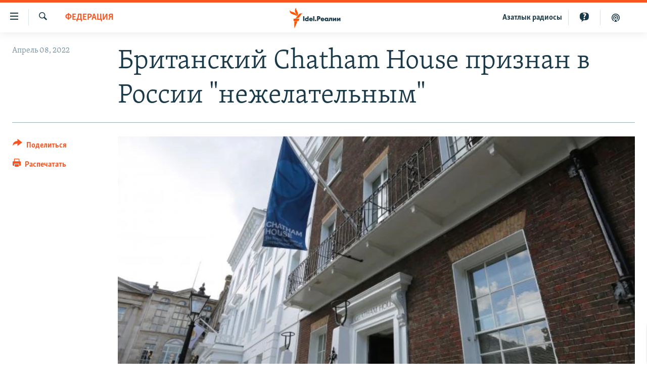

--- FILE ---
content_type: text/html; charset=utf-8
request_url: https://www.idelreal.org/a/31792982.html
body_size: 14299
content:

<!DOCTYPE html>
<html lang="ru" dir="ltr" class="no-js">
<head>
<link href="/Content/responsive/RFE/ru-BA/RFE-ru-BA.css?&amp;av=0.0.0.0&amp;cb=370" rel="stylesheet"/>
<script src="https://tags.idelreal.org/rferl-pangea/prod/utag.sync.js"></script> <script type='text/javascript' src='https://www.youtube.com/iframe_api' async></script>
<link rel="manifest" href="/manifest.json">
<script type="text/javascript">
//a general 'js' detection, must be on top level in <head>, due to CSS performance
document.documentElement.className = "js";
var cacheBuster = "370";
var appBaseUrl = "/";
var imgEnhancerBreakpoints = [0, 144, 256, 408, 650, 1023, 1597];
var isLoggingEnabled = false;
var isPreviewPage = false;
var isLivePreviewPage = false;
if (!isPreviewPage) {
window.RFE = window.RFE || {};
window.RFE.cacheEnabledByParam = window.location.href.indexOf('nocache=1') === -1;
const url = new URL(window.location.href);
const params = new URLSearchParams(url.search);
// Remove the 'nocache' parameter
params.delete('nocache');
// Update the URL without the 'nocache' parameter
url.search = params.toString();
window.history.replaceState(null, '', url.toString());
} else {
window.addEventListener('load', function() {
const links = window.document.links;
for (let i = 0; i < links.length; i++) {
links[i].href = '#';
links[i].target = '_self';
}
})
}
var pwaEnabled = true;
var swCacheDisabled;
</script>
<meta charset="utf-8" />
<title>Британский Chatham House признан в России &quot;нежелательным&quot;</title>
<meta name="description" content="Это 54-я организация, признанная в России нежелательной. " />
<meta name="keywords" content="Новости, Федерация" />
<meta name="viewport" content="width=device-width, initial-scale=1.0" />
<meta http-equiv="X-UA-Compatible" content="IE=edge" />
<meta name="robots" content="max-image-preview:large"><meta name="yandex-verification" content="faf594ae5cdd390b" />
<meta name="yandex-verification" content="d4c3725e34fe881d" />
<meta name="yandex-verification" content="f0c9fbd1eb8161ca" />
<meta property="fb:pages" content="307579732907195" />
<meta property="fb:app_id" content="3713602422060533" />
<meta property="tg:site_verification">
<meta property="article:published_time"/>
<link href="https://www.idelreal.org/a/31792982.html" rel="canonical" />
<meta name="apple-mobile-web-app-title" content="RFE/RL" />
<meta name="apple-mobile-web-app-status-bar-style" content="black" />
<meta name="apple-itunes-app" content="app-id=475986784, app-argument=//31792982.ltr" />
<meta content="Британский Chatham House признан в России &quot;нежелательным&quot;" property="og:title" />
<meta content="Это 54-я организация, признанная в России нежелательной. " property="og:description" />
<meta content="article" property="og:type" />
<meta content="https://www.idelreal.org/a/31792982.html" property="og:url" />
<meta content="Radio Free Europe / Radio Liberty" property="og:site_name" />
<meta content="https://www.facebook.com/Idel.Realii" property="article:publisher" />
<meta content="https://gdb.rferl.org/0b54ed46-e57a-47d1-a04d-6e696527f6c0_w1200_h630.jpg" property="og:image" />
<meta content="1200" property="og:image:width" />
<meta content="630" property="og:image:height" />
<meta content="3713602422060533" property="fb:app_id" />
<meta content="summary_large_image" name="twitter:card" />
<meta content="@SomeAccount" name="twitter:site" />
<meta content="https://gdb.rferl.org/0b54ed46-e57a-47d1-a04d-6e696527f6c0_w1200_h630.jpg" name="twitter:image" />
<meta content="Британский Chatham House признан в России &quot;нежелательным&quot;" name="twitter:title" />
<meta content="Это 54-я организация, признанная в России нежелательной. " name="twitter:description" />
<link rel="amphtml" href="https://www.idelreal.org/amp/31792982.html" />
<script type="application/ld+json">{"articleSection":"Федерация","isAccessibleForFree":true,"headline":"Британский Chatham House признан в России \u0022нежелательным\u0022","inLanguage":"ru-BA","keywords":"Новости, Федерация","author":{"@type":"Person","name":"RFE/RL"},"datePublished":"2022-04-08 12:19:22Z","dateModified":"2022-04-08 12:19:22Z","publisher":{"logo":{"width":512,"height":220,"@type":"ImageObject","url":"https://www.idelreal.org/Content/responsive/RFE/ru-BA/img/logo.png"},"@type":"NewsMediaOrganization","url":"https://www.idelreal.org","sameAs":["https://www.facebook.com/Idel.Realii","https://twitter.com/Idel_Realii","https://www.instagram.com/idel.realii","https://telegram.me/joinchat/Dn0npUCnnm3MHeCj1xlD1w","https://www.youtube.com/channel/UCiyr8eopCxMT5YBZlK7-v3A"],"name":"Idel.Реалии","alternateName":""},"@context":"https://schema.org","@type":"NewsArticle","mainEntityOfPage":"https://www.idelreal.org/a/31792982.html","url":"https://www.idelreal.org/a/31792982.html","description":"Это 54-я организация, признанная в России нежелательной. ","image":{"width":1080,"height":608,"@type":"ImageObject","url":"https://gdb.rferl.org/0b54ed46-e57a-47d1-a04d-6e696527f6c0_w1080_h608.jpg"},"name":"Британский Chatham House признан в России \u0022нежелательным\u0022"}</script>
<script src="/Scripts/responsive/infographics.b?v=dVbZ-Cza7s4UoO3BqYSZdbxQZVF4BOLP5EfYDs4kqEo1&amp;av=0.0.0.0&amp;cb=370"></script>
<script src="/Scripts/responsive/loader.b?v=Q26XNwrL6vJYKjqFQRDnx01Lk2pi1mRsuLEaVKMsvpA1&amp;av=0.0.0.0&amp;cb=370"></script>
<link rel="icon" type="image/svg+xml" href="/Content/responsive/RFE/img/webApp/favicon.svg" />
<link rel="alternate icon" href="/Content/responsive/RFE/img/webApp/favicon.ico" />
<link rel="mask-icon" color="#ea6903" href="/Content/responsive/RFE/img/webApp/favicon_safari.svg" />
<link rel="apple-touch-icon" sizes="152x152" href="/Content/responsive/RFE/img/webApp/ico-152x152.png" />
<link rel="apple-touch-icon" sizes="144x144" href="/Content/responsive/RFE/img/webApp/ico-144x144.png" />
<link rel="apple-touch-icon" sizes="114x114" href="/Content/responsive/RFE/img/webApp/ico-114x114.png" />
<link rel="apple-touch-icon" sizes="72x72" href="/Content/responsive/RFE/img/webApp/ico-72x72.png" />
<link rel="apple-touch-icon-precomposed" href="/Content/responsive/RFE/img/webApp/ico-57x57.png" />
<link rel="icon" sizes="192x192" href="/Content/responsive/RFE/img/webApp/ico-192x192.png" />
<link rel="icon" sizes="128x128" href="/Content/responsive/RFE/img/webApp/ico-128x128.png" />
<meta name="msapplication-TileColor" content="#ffffff" />
<meta name="msapplication-TileImage" content="/Content/responsive/RFE/img/webApp/ico-144x144.png" />
<link rel="preload" href="/Content/responsive/fonts/Skolar-Lt_Cyrl_v2.4.woff" type="font/woff" as="font" crossorigin="anonymous" />
<link rel="preload" href="/Content/responsive/fonts/SkolarSans-Cn-Bd_LatnCyrl_v2.3.woff" type="font/woff" as="font" crossorigin="anonymous" />
<link rel="alternate" type="application/rss+xml" title="RFE/RL - Top Stories [RSS]" href="/api/" />
<link rel="sitemap" type="application/rss+xml" href="/sitemap.xml" />
</head>
<body class=" nav-no-loaded cc_theme pg-article print-lay-article js-category-to-nav nojs-images ">
<script type="text/javascript" >
var analyticsData = {url:"https://www.idelreal.org/a/31792982.html",property_id:"534",article_uid:"31792982",page_title:"Британский Chatham House признан в России \"нежелательным\"",page_type:"article",content_type:"article",subcontent_type:"article",last_modified:"2022-04-08 12:19:22Z",pub_datetime:"2022-04-08 12:19:22Z",pub_year:"2022",pub_month:"04",pub_day:"08",pub_hour:"12",pub_weekday:"Friday",section:"федерация",english_section:"russian-federation",byline:"",categories:"news,russian-federation",domain:"www.idelreal.org",language:"Russian",language_service:"RFERL Tatar-Bashkir",platform:"web",copied:"no",copied_article:"",copied_title:"",runs_js:"Yes",cms_release:"8.44.0.0.370",enviro_type:"prod",slug:"",entity:"RFE",short_language_service:"TB",platform_short:"W",page_name:"Британский Chatham House признан в России \"нежелательным\""};
</script>
<noscript><iframe src="https://www.googletagmanager.com/ns.html?id=GTM-WXZBPZ" height="0" width="0" style="display:none;visibility:hidden"></iframe></noscript><script type="text/javascript" data-cookiecategory="analytics">
var gtmEventObject = Object.assign({}, analyticsData, {event: 'page_meta_ready'});window.dataLayer = window.dataLayer || [];window.dataLayer.push(gtmEventObject);
if (top.location === self.location) { //if not inside of an IFrame
var renderGtm = "true";
if (renderGtm === "true") {
(function(w,d,s,l,i){w[l]=w[l]||[];w[l].push({'gtm.start':new Date().getTime(),event:'gtm.js'});var f=d.getElementsByTagName(s)[0],j=d.createElement(s),dl=l!='dataLayer'?'&l='+l:'';j.async=true;j.src='//www.googletagmanager.com/gtm.js?id='+i+dl;f.parentNode.insertBefore(j,f);})(window,document,'script','dataLayer','GTM-WXZBPZ');
}
}
</script>
<!--Analytics tag js version start-->
<script type="text/javascript" data-cookiecategory="analytics">
var utag_data = Object.assign({}, analyticsData, {});
if(typeof(TealiumTagFrom)==='function' && typeof(TealiumTagSearchKeyword)==='function') {
var utag_from=TealiumTagFrom();var utag_searchKeyword=TealiumTagSearchKeyword();
if(utag_searchKeyword!=null && utag_searchKeyword!=='' && utag_data["search_keyword"]==null) utag_data["search_keyword"]=utag_searchKeyword;if(utag_from!=null && utag_from!=='') utag_data["from"]=TealiumTagFrom();}
if(window.top!== window.self&&utag_data.page_type==="snippet"){utag_data.page_type = 'iframe';}
try{if(window.top!==window.self&&window.self.location.hostname===window.top.location.hostname){utag_data.platform = 'self-embed';utag_data.platform_short = 'se';}}catch(e){if(window.top!==window.self&&window.self.location.search.includes("platformType=self-embed")){utag_data.platform = 'cross-promo';utag_data.platform_short = 'cp';}}
(function(a,b,c,d){ a="https://tags.idelreal.org/rferl-pangea/prod/utag.js"; b=document;c="script";d=b.createElement(c);d.src=a;d.type="text/java"+c;d.async=true; a=b.getElementsByTagName(c)[0];a.parentNode.insertBefore(d,a); })();
</script>
<!--Analytics tag js version end-->
<!-- Analytics tag management NoScript -->
<noscript>
<img style="position: absolute; border: none;" src="https://ssc.idelreal.org/b/ss/bbgprod,bbgentityrferl/1/G.4--NS/2090984853?pageName=rfe%3atb%3aw%3aarticle%3a%d0%91%d1%80%d0%b8%d1%82%d0%b0%d0%bd%d1%81%d0%ba%d0%b8%d0%b9%20chatham%20house%20%d0%bf%d1%80%d0%b8%d0%b7%d0%bd%d0%b0%d0%bd%20%d0%b2%20%d0%a0%d0%be%d1%81%d1%81%d0%b8%d0%b8%20%22%d0%bd%d0%b5%d0%b6%d0%b5%d0%bb%d0%b0%d1%82%d0%b5%d0%bb%d1%8c%d0%bd%d1%8b%d0%bc%22&amp;c6=%d0%91%d1%80%d0%b8%d1%82%d0%b0%d0%bd%d1%81%d0%ba%d0%b8%d0%b9%20chatham%20house%20%d0%bf%d1%80%d0%b8%d0%b7%d0%bd%d0%b0%d0%bd%20%d0%b2%20%d0%a0%d0%be%d1%81%d1%81%d0%b8%d0%b8%20%22%d0%bd%d0%b5%d0%b6%d0%b5%d0%bb%d0%b0%d1%82%d0%b5%d0%bb%d1%8c%d0%bd%d1%8b%d0%bc%22&amp;v36=8.44.0.0.370&amp;v6=D=c6&amp;g=https%3a%2f%2fwww.idelreal.org%2fa%2f31792982.html&amp;c1=D=g&amp;v1=D=g&amp;events=event1,event52&amp;c16=rferl%20tatar-bashkir&amp;v16=D=c16&amp;c5=russian-federation&amp;v5=D=c5&amp;ch=%d0%a4%d0%b5%d0%b4%d0%b5%d1%80%d0%b0%d1%86%d0%b8%d1%8f&amp;c15=russian&amp;v15=D=c15&amp;c4=article&amp;v4=D=c4&amp;c14=31792982&amp;v14=D=c14&amp;v20=no&amp;c17=web&amp;v17=D=c17&amp;mcorgid=518abc7455e462b97f000101%40adobeorg&amp;server=www.idelreal.org&amp;pageType=D=c4&amp;ns=bbg&amp;v29=D=server&amp;v25=rfe&amp;v30=534&amp;v105=D=User-Agent " alt="analytics" width="1" height="1" /></noscript>
<!-- End of Analytics tag management NoScript -->
<!--*** Accessibility links - For ScreenReaders only ***-->
<section>
<div class="sr-only">
<h2>Ссылки для упрощенного доступа</h2>
<ul>
<li><a href="#content" data-disable-smooth-scroll="1">Вернуться к основному содержанию</a></li>
<li><a href="#navigation" data-disable-smooth-scroll="1">Вернутся к главной навигации</a></li>
<li><a href="#txtHeaderSearch" data-disable-smooth-scroll="1">Вернутся к поиску</a></li>
</ul>
</div>
</section>
<div dir="ltr">
<div id="page">
<aside>
<div class="c-lightbox overlay-modal">
<div class="c-lightbox__intro">
<h2 class="c-lightbox__intro-title"></h2>
<button class="btn btn--rounded c-lightbox__btn c-lightbox__intro-next" title="Следующий">
<span class="ico ico--rounded ico-chevron-forward"></span>
<span class="sr-only">Следующий</span>
</button>
</div>
<div class="c-lightbox__nav">
<button class="btn btn--rounded c-lightbox__btn c-lightbox__btn--close" title="Закрыть">
<span class="ico ico--rounded ico-close"></span>
<span class="sr-only">Закрыть</span>
</button>
<button class="btn btn--rounded c-lightbox__btn c-lightbox__btn--prev" title="Предыдущий">
<span class="ico ico--rounded ico-chevron-backward"></span>
<span class="sr-only">Предыдущий</span>
</button>
<button class="btn btn--rounded c-lightbox__btn c-lightbox__btn--next" title="Следующий">
<span class="ico ico--rounded ico-chevron-forward"></span>
<span class="sr-only">Следующий</span>
</button>
</div>
<div class="c-lightbox__content-wrap">
<figure class="c-lightbox__content">
<span class="c-spinner c-spinner--lightbox">
<img src="/Content/responsive/img/player-spinner.png"
alt="пожалуйста, подождите"
title="пожалуйста, подождите" />
</span>
<div class="c-lightbox__img">
<div class="thumb">
<img src="" alt="" />
</div>
</div>
<figcaption>
<div class="c-lightbox__info c-lightbox__info--foot">
<span class="c-lightbox__counter"></span>
<span class="caption c-lightbox__caption"></span>
</div>
</figcaption>
</figure>
</div>
<div class="hidden">
<div class="content-advisory__box content-advisory__box--lightbox">
<span class="content-advisory__box-text">На этом изображении содержится контент, который некоторые пользователи могут счесть шокирующим или оскорбительным</span>
<button class="btn btn--transparent content-advisory__box-btn m-t-md" value="text" type="button">
<span class="btn__text">
Нажмите для просмотра
</span>
</button>
</div>
</div>
</div>
<div class="print-dialogue">
<div class="container">
<h3 class="print-dialogue__title section-head">Что печатать:</h3>
<div class="print-dialogue__opts">
<ul class="print-dialogue__opt-group">
<li class="form__group form__group--checkbox">
<input class="form__check " id="checkboxImages" name="checkboxImages" type="checkbox" checked="checked" />
<label for="checkboxImages" class="form__label m-t-md">Изображения</label>
</li>
<li class="form__group form__group--checkbox">
<input class="form__check " id="checkboxMultimedia" name="checkboxMultimedia" type="checkbox" checked="checked" />
<label for="checkboxMultimedia" class="form__label m-t-md">Мультимедиа</label>
</li>
</ul>
<ul class="print-dialogue__opt-group">
<li class="form__group form__group--checkbox">
<input class="form__check " id="checkboxEmbedded" name="checkboxEmbedded" type="checkbox" checked="checked" />
<label for="checkboxEmbedded" class="form__label m-t-md">Встроенный контент</label>
</li>
<li class="hidden">
<input class="form__check " id="checkboxComments" name="checkboxComments" type="checkbox" />
<label for="checkboxComments" class="form__label m-t-md">Комментарии</label>
</li>
</ul>
</div>
<div class="print-dialogue__buttons">
<button class="btn btn--secondary close-button" type="button" title="Отменить">
<span class="btn__text ">Отменить</span>
</button>
<button class="btn btn-cust-print m-l-sm" type="button" title="Распечатать">
<span class="btn__text ">Распечатать</span>
</button>
</div>
</div>
</div>
<div class="ctc-message pos-fix">
<div class="ctc-message__inner">Link has been copied to clipboard</div>
</div>
</aside>
<div class="hdr-20 hdr-20--big">
<div class="hdr-20__inner">
<div class="hdr-20__max pos-rel">
<div class="hdr-20__side hdr-20__side--primary d-flex">
<label data-for="main-menu-ctrl" data-switcher-trigger="true" data-switch-target="main-menu-ctrl" class="burger hdr-trigger pos-rel trans-trigger" data-trans-evt="click" data-trans-id="menu">
<span class="ico ico-close hdr-trigger__ico hdr-trigger__ico--close burger__ico burger__ico--close"></span>
<span class="ico ico-menu hdr-trigger__ico hdr-trigger__ico--open burger__ico burger__ico--open"></span>
</label>
<div class="menu-pnl pos-fix trans-target" data-switch-target="main-menu-ctrl" data-trans-id="menu">
<div class="menu-pnl__inner">
<nav class="main-nav menu-pnl__item menu-pnl__item--first">
<ul class="main-nav__list accordeon" data-analytics-tales="false" data-promo-name="link" data-location-name="nav,secnav">
<li class="main-nav__item">
<a class="main-nav__item-name main-nav__item-name--link" href="/news" title="новости" data-item-name="news" >новости</a>
</li>
<li class="main-nav__item">
<a class="main-nav__item-name main-nav__item-name--link" href="/z/22609" title="Война России в Украине" data-item-name="russia_invades_ukraine" >Война России в Украине</a>
</li>
<li class="main-nav__item">
<a class="main-nav__item-name main-nav__item-name--link" href="/blocking" title="нас заблокировали" data-item-name="blocked" >нас заблокировали</a>
</li>
<li class="main-nav__item">
<a class="main-nav__item-name main-nav__item-name--link" href="/bashkortostan" title="башкортостан" data-item-name="bashkortostan" >башкортостан</a>
</li>
<li class="main-nav__item">
<a class="main-nav__item-name main-nav__item-name--link" href="/mariel" title="марий эл" data-item-name="mari_el" >марий эл</a>
</li>
<li class="main-nav__item">
<a class="main-nav__item-name main-nav__item-name--link" href="/samara" title="самара" data-item-name="samara" >самара</a>
</li>
<li class="main-nav__item">
<a class="main-nav__item-name main-nav__item-name--link" href="/tatarstan" title="татарстан" data-item-name="tatarstan" >татарстан</a>
</li>
<li class="main-nav__item">
<a class="main-nav__item-name main-nav__item-name--link" href="/chuvashia" title="чувашия" data-item-name="chuvashia" >чувашия</a>
</li>
<li class="main-nav__item">
<a class="main-nav__item-name main-nav__item-name--link" href="/maps" title="Карты" data-item-name="map_or_number_of_the_day" >Карты</a>
</li>
<li class="main-nav__item accordeon__item" data-switch-target="menu-item-1554">
<label class="main-nav__item-name main-nav__item-name--label accordeon__control-label" data-switcher-trigger="true" data-for="menu-item-1554">
ещё регионы
<span class="ico ico-chevron-down main-nav__chev"></span>
</label>
<div class="main-nav__sub-list">
<a class="main-nav__item-name main-nav__item-name--link main-nav__item-name--sub" href="/astrakhan" title="Астрахань" data-item-name="astrakhan" >Астрахань</a>
<a class="main-nav__item-name main-nav__item-name--link main-nav__item-name--sub" href="/kirov" title="Киров" data-item-name="kirov" >Киров</a>
<a class="main-nav__item-name main-nav__item-name--link main-nav__item-name--sub" href="/mordovia" title="Мордовия" data-item-name="mordovia" >Мордовия</a>
<a class="main-nav__item-name main-nav__item-name--link main-nav__item-name--sub" href="/nizhnynovgorod" title="Нижний Новгород" data-item-name="nizhgar" >Нижний Новгород</a>
<a class="main-nav__item-name main-nav__item-name--link main-nav__item-name--sub" href="/orenburg" title="Оренбург" data-item-name="orenburg" >Оренбург</a>
<a class="main-nav__item-name main-nav__item-name--link main-nav__item-name--sub" href="/penza" title="Пенза" data-item-name="penza" >Пенза</a>
<a class="main-nav__item-name main-nav__item-name--link main-nav__item-name--sub" href="/perm" title="Пермь" data-item-name="perm" >Пермь</a>
<a class="main-nav__item-name main-nav__item-name--link main-nav__item-name--sub" href="/saratov" title="Саратов" data-item-name="saratov" >Саратов</a>
<a class="main-nav__item-name main-nav__item-name--link main-nav__item-name--sub" href="/udmurtia" title="Удмуртия" data-item-name="udmurtia" >Удмуртия</a>
<a class="main-nav__item-name main-nav__item-name--link main-nav__item-name--sub" href="/ulyanovsk" title="Ульяновск" data-item-name="ulyanovsk" >Ульяновск</a>
<a class="main-nav__item-name main-nav__item-name--link main-nav__item-name--sub" href="/federation" title="другие" data-item-name="russian-federation" >другие</a>
</div>
</li>
<li class="main-nav__item">
<a class="main-nav__item-name main-nav__item-name--link" href="/opinion" title="мнения" data-item-name="opinion" >мнения</a>
</li>
</ul>
</nav>
<div class="menu-pnl__item">
<a href="https://www.azatliq.org" class="menu-pnl__item-link" alt="АЗАТЛЫК РАДИОСЫ">АЗАТЛЫК РАДИОСЫ</a>
</div>
<div class="menu-pnl__item menu-pnl__item--social">
<h5 class="menu-pnl__sub-head">Присоединяйтесь!</h5>
<a href="https://www.facebook.com/Idel.Realii" title="Мы в Facebook" data-analytics-text="follow_on_facebook" class="btn btn--rounded btn--social-inverted menu-pnl__btn js-social-btn btn-facebook" target="_blank" rel="noopener">
<span class="ico ico-facebook-alt ico--rounded"></span>
</a>
<a href="https://twitter.com/Idel_Realii" title="Мы в Twitter" data-analytics-text="follow_on_twitter" class="btn btn--rounded btn--social-inverted menu-pnl__btn js-social-btn btn-twitter" target="_blank" rel="noopener">
<span class="ico ico-twitter ico--rounded"></span>
</a>
<a href="https://www.instagram.com/idel.realii" title="Подпишитесь на нашу страницу в Instagram" data-analytics-text="follow_on_instagram" class="btn btn--rounded btn--social-inverted menu-pnl__btn js-social-btn btn-instagram" target="_blank" rel="noopener">
<span class="ico ico-instagram ico--rounded"></span>
</a>
<a href="https://telegram.me/joinchat/Dn0npUCnnm3MHeCj1xlD1w" title="Мы в Telegram" data-analytics-text="follow_on_telegram" class="btn btn--rounded btn--social-inverted menu-pnl__btn js-social-btn btn-telegram" target="_blank" rel="noopener">
<span class="ico ico-telegram ico--rounded"></span>
</a>
<a href="https://www.youtube.com/channel/UCiyr8eopCxMT5YBZlK7-v3A" title="Присоединяйтесь в Youtube" data-analytics-text="follow_on_youtube" class="btn btn--rounded btn--social-inverted menu-pnl__btn js-social-btn btn-youtube" target="_blank" rel="noopener">
<span class="ico ico-youtube ico--rounded"></span>
</a>
</div>
<div class="menu-pnl__item">
<a href="/navigation/allsites" class="menu-pnl__item-link">
<span class="ico ico-languages "></span>
Все сайты РСЕ/РС
</a>
</div>
</div>
</div>
<label data-for="top-search-ctrl" data-switcher-trigger="true" data-switch-target="top-search-ctrl" class="top-srch-trigger hdr-trigger">
<span class="ico ico-close hdr-trigger__ico hdr-trigger__ico--close top-srch-trigger__ico top-srch-trigger__ico--close"></span>
<span class="ico ico-search hdr-trigger__ico hdr-trigger__ico--open top-srch-trigger__ico top-srch-trigger__ico--open"></span>
</label>
<div class="srch-top srch-top--in-header" data-switch-target="top-search-ctrl">
<div class="container">
<form action="/s" class="srch-top__form srch-top__form--in-header" id="form-topSearchHeader" method="get" role="search"><label for="txtHeaderSearch" class="sr-only">Искать</label>
<input type="text" id="txtHeaderSearch" name="k" placeholder="текст для поиска..." accesskey="s" value="" class="srch-top__input analyticstag-event" onkeydown="if (event.keyCode === 13) { FireAnalyticsTagEventOnSearch('search', $dom.get('#txtHeaderSearch')[0].value) }" />
<button title="Искать" type="submit" class="btn btn--top-srch analyticstag-event" onclick="FireAnalyticsTagEventOnSearch('search', $dom.get('#txtHeaderSearch')[0].value) ">
<span class="ico ico-search"></span>
</button></form>
</div>
</div>
<a href="/" class="main-logo-link">
<img src="/Content/responsive/RFE/ru-BA/img/logo-compact.svg" class="main-logo main-logo--comp" alt="site logo">
<img src="/Content/responsive/RFE/ru-BA/img/logo.svg" class="main-logo main-logo--big" alt="site logo">
</a>
</div>
<div class="hdr-20__side hdr-20__side--secondary d-flex">
<a href="/z/22414" title="Реальный подкаст" class="hdr-20__secondary-item" data-item-name="podcast">
<span class="ico ico-podcast hdr-20__secondary-icon"></span>
</a>
<a href="/quiz" title="Тесты" class="hdr-20__secondary-item" data-item-name="custom1">
<span class="ico-custom ico-custom--1 hdr-20__secondary-icon"></span>
</a>
<a href="https://www.azatliq.org" title="Aзатлык радиосы" class="hdr-20__secondary-item hdr-20__secondary-item--lang" data-item-name="satellite">
Aзатлык радиосы
</a>
<a href="/s" title="Искать" class="hdr-20__secondary-item hdr-20__secondary-item--search" data-item-name="search">
<span class="ico ico-search hdr-20__secondary-icon hdr-20__secondary-icon--search"></span>
</a>
<div class="srch-bottom">
<form action="/s" class="srch-bottom__form d-flex" id="form-bottomSearch" method="get" role="search"><label for="txtSearch" class="sr-only">Искать</label>
<input type="search" id="txtSearch" name="k" placeholder="текст для поиска..." accesskey="s" value="" class="srch-bottom__input analyticstag-event" onkeydown="if (event.keyCode === 13) { FireAnalyticsTagEventOnSearch('search', $dom.get('#txtSearch')[0].value) }" />
<button title="Искать" type="submit" class="btn btn--bottom-srch analyticstag-event" onclick="FireAnalyticsTagEventOnSearch('search', $dom.get('#txtSearch')[0].value) ">
<span class="ico ico-search"></span>
</button></form>
</div>
</div>
<img src="/Content/responsive/RFE/ru-BA/img/logo-print.gif" class="logo-print" alt="site logo">
<img src="/Content/responsive/RFE/ru-BA/img/logo-print_color.png" class="logo-print logo-print--color" alt="site logo">
</div>
</div>
</div>
<script>
if (document.body.className.indexOf('pg-home') > -1) {
var nav2In = document.querySelector('.hdr-20__inner');
var nav2Sec = document.querySelector('.hdr-20__side--secondary');
var secStyle = window.getComputedStyle(nav2Sec);
if (nav2In && window.pageYOffset < 150 && secStyle['position'] !== 'fixed') {
nav2In.classList.add('hdr-20__inner--big')
}
}
</script>
<div class="c-hlights c-hlights--breaking c-hlights--no-item" data-hlight-display="mobile,desktop">
<div class="c-hlights__wrap container p-0">
<div class="c-hlights__nav">
<a role="button" href="#" title="Предыдущий">
<span class="ico ico-chevron-backward m-0"></span>
<span class="sr-only">Предыдущий</span>
</a>
<a role="button" href="#" title="Следующий">
<span class="ico ico-chevron-forward m-0"></span>
<span class="sr-only">Следующий</span>
</a>
</div>
<span class="c-hlights__label">
<span class="">Новость часа</span>
<span class="switcher-trigger">
<label data-for="more-less-1" data-switcher-trigger="true" class="switcher-trigger__label switcher-trigger__label--more p-b-0" title="Развернуть">
<span class="ico ico-chevron-down"></span>
</label>
<label data-for="more-less-1" data-switcher-trigger="true" class="switcher-trigger__label switcher-trigger__label--less p-b-0" title="Свернуть">
<span class="ico ico-chevron-up"></span>
</label>
</span>
</span>
<ul class="c-hlights__items switcher-target" data-switch-target="more-less-1">
</ul>
</div>
</div> <div id="content">
<main class="container">
<div class="hdr-container">
<div class="row">
<div class="col-category col-xs-12 col-md-2 pull-left"> <div class="category js-category">
<a class="" href="/federation">Федерация</a> </div>
</div><div class="col-title col-xs-12 col-md-10 pull-right"> <h1 class="title pg-title">
Британский Chatham House признан в России &quot;нежелательным&quot;
</h1>
</div><div class="col-publishing-details col-xs-12 col-sm-12 col-md-2 pull-left"> <div class="publishing-details ">
<div class="published">
<span class="date" >
<time pubdate="pubdate" datetime="2022-04-08T15:19:22+03:00">
Апрель 08, 2022
</time>
</span>
</div>
</div>
</div><div class="col-lg-12 separator"> <div class="separator">
<hr class="title-line" />
</div>
</div><div class="col-multimedia col-xs-12 col-md-10 pull-right"> <div class="cover-media">
<figure class="media-image js-media-expand">
<div class="img-wrap">
<div class="thumb thumb16_9">
<img src="https://gdb.rferl.org/0b54ed46-e57a-47d1-a04d-6e696527f6c0_w250_r1_s.jpg" alt="" />
</div>
</div>
</figure>
</div>
</div><div class="col-xs-12 col-md-2 pull-left article-share pos-rel"> <div class="share--box">
<div class="sticky-share-container" style="display:none">
<div class="container">
<a href="https://www.idelreal.org" id="logo-sticky-share">&nbsp;</a>
<div class="pg-title pg-title--sticky-share">
Британский Chatham House признан в России &quot;нежелательным&quot;
</div>
<div class="sticked-nav-actions">
<!--This part is for sticky navigation display-->
<p class="buttons link-content-sharing p-0 ">
<button class="btn btn--link btn-content-sharing p-t-0 " id="btnContentSharing" value="text" role="Button" type="" title="поделиться в других соцсетях">
<span class="ico ico-share ico--l"></span>
<span class="btn__text ">
Поделиться
</span>
</button>
</p>
<aside class="content-sharing js-content-sharing js-content-sharing--apply-sticky content-sharing--sticky"
role="complementary"
data-share-url="https://www.idelreal.org/a/31792982.html" data-share-title="Британский Chatham House признан в России &quot;нежелательным&quot;" data-share-text="Это 54-я организация, признанная в России нежелательной. ">
<div class="content-sharing__popover">
<h6 class="content-sharing__title">Поделиться</h6>
<button href="#close" id="btnCloseSharing" class="btn btn--text-like content-sharing__close-btn">
<span class="ico ico-close ico--l"></span>
</button>
<ul class="content-sharing__list">
<li class="content-sharing__item">
<div class="ctc ">
<input type="text" class="ctc__input" readonly="readonly">
<a href="" js-href="https://www.idelreal.org/a/31792982.html" class="content-sharing__link ctc__button">
<span class="ico ico-copy-link ico--rounded ico--s"></span>
<span class="content-sharing__link-text">Скопировать ссылку</span>
</a>
</div>
</li>
<li class="content-sharing__item">
<a href="https://facebook.com/sharer.php?u=https%3a%2f%2fwww.idelreal.org%2fa%2f31792982.html"
data-analytics-text="share_on_facebook"
title="Facebook" target="_blank"
class="content-sharing__link js-social-btn">
<span class="ico ico-facebook ico--rounded ico--s"></span>
<span class="content-sharing__link-text">Facebook</span>
</a>
</li>
<li class="content-sharing__item">
<a href="https://twitter.com/share?url=https%3a%2f%2fwww.idelreal.org%2fa%2f31792982.html&amp;text=%d0%91%d1%80%d0%b8%d1%82%d0%b0%d0%bd%d1%81%d0%ba%d0%b8%d0%b9+Chatham+House+%d0%bf%d1%80%d0%b8%d0%b7%d0%bd%d0%b0%d0%bd+%d0%b2+%d0%a0%d0%be%d1%81%d1%81%d0%b8%d0%b8+%22%d0%bd%d0%b5%d0%b6%d0%b5%d0%bb%d0%b0%d1%82%d0%b5%d0%bb%d1%8c%d0%bd%d1%8b%d0%bc%22"
data-analytics-text="share_on_twitter"
title="X (Twitter)" target="_blank"
class="content-sharing__link js-social-btn">
<span class="ico ico-twitter ico--rounded ico--s"></span>
<span class="content-sharing__link-text">X (Twitter)</span>
</a>
</li>
<li class="content-sharing__item">
<a href="https://telegram.me/share/url?url=https%3a%2f%2fwww.idelreal.org%2fa%2f31792982.html"
data-analytics-text="share_on_telegram"
title="Telegram" target="_blank"
class="content-sharing__link js-social-btn">
<span class="ico ico-telegram ico--rounded ico--s"></span>
<span class="content-sharing__link-text">Telegram</span>
</a>
</li>
<li class="content-sharing__item visible-xs-inline-block visible-sm-inline-block">
<a href="whatsapp://send?text=https%3a%2f%2fwww.idelreal.org%2fa%2f31792982.html"
data-analytics-text="share_on_whatsapp"
title="WhatsApp" target="_blank"
class="content-sharing__link js-social-btn">
<span class="ico ico-whatsapp ico--rounded ico--s"></span>
<span class="content-sharing__link-text">WhatsApp</span>
</a>
</li>
<li class="content-sharing__item visible-md-inline-block visible-lg-inline-block">
<a href="https://web.whatsapp.com/send?text=https%3a%2f%2fwww.idelreal.org%2fa%2f31792982.html"
data-analytics-text="share_on_whatsapp_desktop"
title="WhatsApp" target="_blank"
class="content-sharing__link js-social-btn">
<span class="ico ico-whatsapp ico--rounded ico--s"></span>
<span class="content-sharing__link-text">WhatsApp</span>
</a>
</li>
<li class="content-sharing__item">
<a href="mailto:?body=https%3a%2f%2fwww.idelreal.org%2fa%2f31792982.html&amp;subject=Британский Chatham House признан в России &quot;нежелательным&quot;"
title="Email"
class="content-sharing__link ">
<span class="ico ico-email ico--rounded ico--s"></span>
<span class="content-sharing__link-text">Email</span>
</a>
</li>
</ul>
</div>
</aside>
</div>
</div>
</div>
<div class="links">
<p class="buttons link-content-sharing p-0 ">
<button class="btn btn--link btn-content-sharing p-t-0 " id="btnContentSharing" value="text" role="Button" type="" title="поделиться в других соцсетях">
<span class="ico ico-share ico--l"></span>
<span class="btn__text ">
Поделиться
</span>
</button>
</p>
<aside class="content-sharing js-content-sharing " role="complementary"
data-share-url="https://www.idelreal.org/a/31792982.html" data-share-title="Британский Chatham House признан в России &quot;нежелательным&quot;" data-share-text="Это 54-я организация, признанная в России нежелательной. ">
<div class="content-sharing__popover">
<h6 class="content-sharing__title">Поделиться</h6>
<button href="#close" id="btnCloseSharing" class="btn btn--text-like content-sharing__close-btn">
<span class="ico ico-close ico--l"></span>
</button>
<ul class="content-sharing__list">
<li class="content-sharing__item">
<div class="ctc ">
<input type="text" class="ctc__input" readonly="readonly">
<a href="" js-href="https://www.idelreal.org/a/31792982.html" class="content-sharing__link ctc__button">
<span class="ico ico-copy-link ico--rounded ico--l"></span>
<span class="content-sharing__link-text">Скопировать ссылку</span>
</a>
</div>
</li>
<li class="content-sharing__item">
<a href="https://facebook.com/sharer.php?u=https%3a%2f%2fwww.idelreal.org%2fa%2f31792982.html"
data-analytics-text="share_on_facebook"
title="Facebook" target="_blank"
class="content-sharing__link js-social-btn">
<span class="ico ico-facebook ico--rounded ico--l"></span>
<span class="content-sharing__link-text">Facebook</span>
</a>
</li>
<li class="content-sharing__item">
<a href="https://twitter.com/share?url=https%3a%2f%2fwww.idelreal.org%2fa%2f31792982.html&amp;text=%d0%91%d1%80%d0%b8%d1%82%d0%b0%d0%bd%d1%81%d0%ba%d0%b8%d0%b9+Chatham+House+%d0%bf%d1%80%d0%b8%d0%b7%d0%bd%d0%b0%d0%bd+%d0%b2+%d0%a0%d0%be%d1%81%d1%81%d0%b8%d0%b8+%22%d0%bd%d0%b5%d0%b6%d0%b5%d0%bb%d0%b0%d1%82%d0%b5%d0%bb%d1%8c%d0%bd%d1%8b%d0%bc%22"
data-analytics-text="share_on_twitter"
title="X (Twitter)" target="_blank"
class="content-sharing__link js-social-btn">
<span class="ico ico-twitter ico--rounded ico--l"></span>
<span class="content-sharing__link-text">X (Twitter)</span>
</a>
</li>
<li class="content-sharing__item">
<a href="https://telegram.me/share/url?url=https%3a%2f%2fwww.idelreal.org%2fa%2f31792982.html"
data-analytics-text="share_on_telegram"
title="Telegram" target="_blank"
class="content-sharing__link js-social-btn">
<span class="ico ico-telegram ico--rounded ico--l"></span>
<span class="content-sharing__link-text">Telegram</span>
</a>
</li>
<li class="content-sharing__item visible-xs-inline-block visible-sm-inline-block">
<a href="whatsapp://send?text=https%3a%2f%2fwww.idelreal.org%2fa%2f31792982.html"
data-analytics-text="share_on_whatsapp"
title="WhatsApp" target="_blank"
class="content-sharing__link js-social-btn">
<span class="ico ico-whatsapp ico--rounded ico--l"></span>
<span class="content-sharing__link-text">WhatsApp</span>
</a>
</li>
<li class="content-sharing__item visible-md-inline-block visible-lg-inline-block">
<a href="https://web.whatsapp.com/send?text=https%3a%2f%2fwww.idelreal.org%2fa%2f31792982.html"
data-analytics-text="share_on_whatsapp_desktop"
title="WhatsApp" target="_blank"
class="content-sharing__link js-social-btn">
<span class="ico ico-whatsapp ico--rounded ico--l"></span>
<span class="content-sharing__link-text">WhatsApp</span>
</a>
</li>
<li class="content-sharing__item">
<a href="mailto:?body=https%3a%2f%2fwww.idelreal.org%2fa%2f31792982.html&amp;subject=Британский Chatham House признан в России &quot;нежелательным&quot;"
title="Email"
class="content-sharing__link ">
<span class="ico ico-email ico--rounded ico--l"></span>
<span class="content-sharing__link-text">Email</span>
</a>
</li>
</ul>
</div>
</aside>
<p class="link-print visible-md visible-lg buttons p-0">
<button class="btn btn--link btn-print p-t-0" onclick="if (typeof FireAnalyticsTagEvent === 'function') {FireAnalyticsTagEvent({ on_page_event: 'print_story' });}return false" title="(CTRL+P)">
<span class="ico ico-print"></span>
<span class="btn__text">Распечатать</span>
</button>
</p>
</div>
</div>
</div>
</div>
</div>
<div class="body-container">
<div class="row">
<div class="col-xs-12 col-sm-12 col-md-10 col-lg-10 pull-right">
<div class="row">
<div class="col-xs-12 col-sm-12 col-md-8 col-lg-8 pull-left bottom-offset content-offset">
<div class="intro intro--bold" >
<p >Это 54-я организация, признанная в России нежелательной. </p>
</div>
<div id="article-content" class="content-floated-wrap fb-quotable">
<div class="wsw">
<p>Генпрокуратура России признала нежелательной в России деятельность британского Королевского института международных отношений, известного также как Chatham House.</p>
<p>Сообщение ведомства <a class="wsw__a" href="https://www.interfax.ru/russia/833893" target="_blank">цитирует &quot;Интерфакс&quot;</a>. В нём говорится, что &quot;деятельность британской организации представляет угрозу конституционному строю и безопасности Российской Федерации&quot;. Это стандартная формулировка при признании организации нежелательной. Теперь Минюст должен включить Chatham House в соответствующий реестр. Это 54-я организация, признанная в России нежелательной. За сотрудничество с такими организациями гражданам России грозит уголовная ответственность.</p>
<p>Королевский институт международных отношений - британский аналитический центр, который издаёт несколько журналов, посвящённых международным отношениям, регулярно устраивает дебаты и обсуждения актуальных проблем. На площадке центра выступали и российские оппозиционные политики и эксперты. С чем конкретно связано решение Генпрокуратуры - неясно. Сам центр пока не комментировал его.</p>
<p>Ранее внести Chatham House в список нежелательных <a class="wsw__a" href="https://polit.ru/news/2022/04/05/14NPO/" target="_blank">призвала комиссия</a> Госдумы по противодействию вмешательству иностранных государств в дела России. Она просила Генрокуратуру признать нежелательными 14 зарубежных НПО из Польши, Германии и Британии, в их числе был и Chatham House.</p>
<p><strong>Подписывайтесь на наш канал в </strong><a class="wsw__a" href="https://telegram.me/joinchat/Dn0npUCnnm3MHeCj1xlD1w"><strong>Telegram</strong></a><strong>. Что делать, если у вас заблокирован сайт &quot;Idel.Реалии&quot;, </strong><a class="wsw__a" href="https://www.idelreal.org/a/31139727.html"><strong>читайте здесь</strong></a><strong>.</strong></p>
</div>
</div>
</div>
<div class="col-xs-12 col-sm-12 col-md-4 col-lg-4 pull-left design-top-offset"> <div class="region">
<div class="media-block-wrap" id="wrowblock-8879_21" data-area-id=R1_1>
<h2 class="section-head">
другие новости </h2>
<div class="row">
<ul>
<li class="col-xs-12 col-sm-6 col-md-12 col-lg-12 mb-grid">
<div class="media-block ">
<a href="/a/voennyy-sud-prigovoril-zhitelya-samarskoy-oblasti-k-10-godam-zaklyucheniya-ego-obvinili-v-sotrudnichestve-s-sbu/33653789.html" class="img-wrap img-wrap--t-spac img-wrap--size-4 img-wrap--float" title="Военный суд приговорил жителя Самарской области к 10 годам заключения — его обвинили в сотрудничестве с СБУ">
<div class="thumb thumb16_9">
<noscript class="nojs-img">
<img src="https://gdb.rferl.org/7f8fba43-d624-40ae-99d3-307131c46597_cx0_cy7_cw0_w100_r1.jpg" alt="Иллюстративное фото" />
</noscript>
<img data-src="https://gdb.rferl.org/7f8fba43-d624-40ae-99d3-307131c46597_cx0_cy7_cw0_w33_r1.jpg" src="" alt="Иллюстративное фото" class=""/>
</div>
</a>
<div class="media-block__content media-block__content--h">
<a href="/a/voennyy-sud-prigovoril-zhitelya-samarskoy-oblasti-k-10-godam-zaklyucheniya-ego-obvinili-v-sotrudnichestve-s-sbu/33653789.html">
<h4 class="media-block__title media-block__title--size-4" title="Военный суд приговорил жителя Самарской области к 10 годам заключения — его обвинили в сотрудничестве с СБУ">
Военный суд приговорил жителя Самарской области к 10 годам заключения — его обвинили в сотрудничестве с СБУ
</h4>
</a>
</div>
</div>
</li>
<li class="col-xs-12 col-sm-6 col-md-12 col-lg-12 mb-grid">
<div class="media-block ">
<a href="/a/osuzhdennogo-po-baymakskomu-delu-otpustili-iz-kolonii-zameniv-nakazanie-veroyatno-na-prinuditelnye-raboty-eto-pervyy-izvestnyy-sluchay/33653697.html" class="img-wrap img-wrap--t-spac img-wrap--size-4 img-wrap--float" title="Осужденного по &quot;Баймакскому делу&quot; отпустили из колонии, заменив наказание, вероятно, на принудительные работы. Это первый известный случай">
<div class="thumb thumb16_9">
<noscript class="nojs-img">
<img src="https://gdb.rferl.org/7154bfb1-2814-4d76-eb2c-08de3c642a37_cx0_cy17_cw0_w100_r1.jpeg" alt="Фатих Ахметшин. Архивное фото" />
</noscript>
<img data-src="https://gdb.rferl.org/7154bfb1-2814-4d76-eb2c-08de3c642a37_cx0_cy17_cw0_w33_r1.jpeg" src="" alt="Фатих Ахметшин. Архивное фото" class=""/>
</div>
</a>
<div class="media-block__content media-block__content--h">
<a href="/a/osuzhdennogo-po-baymakskomu-delu-otpustili-iz-kolonii-zameniv-nakazanie-veroyatno-na-prinuditelnye-raboty-eto-pervyy-izvestnyy-sluchay/33653697.html">
<h4 class="media-block__title media-block__title--size-4" title="Осужденного по &quot;Баймакскому делу&quot; отпустили из колонии, заменив наказание, вероятно, на принудительные работы. Это первый известный случай">
Осужденного по &quot;Баймакскому делу&quot; отпустили из колонии, заменив наказание, вероятно, на принудительные работы. Это первый известный случай
</h4>
</a>
</div>
</div>
</li>
<li class="col-xs-12 col-sm-6 col-md-12 col-lg-12 mb-grid">
<div class="media-block ">
<a href="/a/roskomnadzor-blokirovka/33653706.html" class="img-wrap img-wrap--t-spac img-wrap--size-4 img-wrap--float" title="Роскомнадзор в 2025 году заблокировал 1,3 млн материалов — это на 59% больше, чем в 2024-м ">
<div class="thumb thumb16_9">
<noscript class="nojs-img">
<img src="https://gdb.rferl.org/d44ca9e7-b379-4395-8ee3-a81c6319a6fc_w100_r1.jpg" alt="FILE PHOTO: The logo of Russia&#39;s state communications regulator, Roskomnadzor, is reflected in a laptop screen in this picture illustration" />
</noscript>
<img data-src="https://gdb.rferl.org/d44ca9e7-b379-4395-8ee3-a81c6319a6fc_w33_r1.jpg" src="" alt="FILE PHOTO: The logo of Russia&#39;s state communications regulator, Roskomnadzor, is reflected in a laptop screen in this picture illustration" class=""/>
</div>
</a>
<div class="media-block__content media-block__content--h">
<a href="/a/roskomnadzor-blokirovka/33653706.html">
<h4 class="media-block__title media-block__title--size-4" title="Роскомнадзор в 2025 году заблокировал 1,3 млн материалов — это на 59% больше, чем в 2024-м ">
Роскомнадзор в 2025 году заблокировал 1,3 млн материалов — это на 59% больше, чем в 2024-м
</h4>
</a>
</div>
</div>
</li>
<li class="col-xs-12 col-sm-6 col-md-12 col-lg-12 mb-grid">
<div class="media-block ">
<a href="/a/za-proshluyu-nedelyu-idel-realii-ustanovili-imena-eschyo-400-urozhentsev-povolzhya-pogibshih-na-voyne-v-ukraine/33653563.html" class="img-wrap img-wrap--t-spac img-wrap--size-4 img-wrap--float" title="За прошлую неделю &quot;Idel.Реалии&quot; установили имена ещё 400 уроженцев Поволжья, погибших на войне в Украине. Из них 99 — из Саратовской области">
<div class="thumb thumb16_9">
<noscript class="nojs-img">
<img src="https://gdb.rferl.org/01000000-0a00-0242-b889-08db59c723bc_cx0_cy4_cw0_w100_r1.jpg" alt="Иллюстративное фото" />
</noscript>
<img data-src="https://gdb.rferl.org/01000000-0a00-0242-b889-08db59c723bc_cx0_cy4_cw0_w33_r1.jpg" src="" alt="Иллюстративное фото" class=""/>
</div>
</a>
<div class="media-block__content media-block__content--h">
<a href="/a/za-proshluyu-nedelyu-idel-realii-ustanovili-imena-eschyo-400-urozhentsev-povolzhya-pogibshih-na-voyne-v-ukraine/33653563.html">
<h4 class="media-block__title media-block__title--size-4" title="За прошлую неделю &quot;Idel.Реалии&quot; установили имена ещё 400 уроженцев Поволжья, погибших на войне в Украине. Из них 99 — из Саратовской области">
За прошлую неделю &quot;Idel.Реалии&quot; установили имена ещё 400 уроженцев Поволжья, погибших на войне в Украине. Из них 99 — из Саратовской области
</h4>
</a>
</div>
</div>
</li>
<li class="col-xs-12 col-sm-6 col-md-12 col-lg-12 mb-grid">
<div class="media-block ">
<a href="/a/bloomberg-tramp-trebuet-1-mlrd-za-postoyannoe-mesto-v-sovete-mira-/33653056.html" class="img-wrap img-wrap--t-spac img-wrap--size-4 img-wrap--float" title="Bloomberg: Трамп требует $1 млрд за постоянное место в &quot;Совете мира&quot;">
<div class="thumb thumb16_9">
<noscript class="nojs-img">
<img src="https://gdb.rferl.org/ebe4068f-dbc2-4f21-eb17-08de3c642a37_cx0_cy9_cw0_w100_r1.jpg" alt="Президент США Дональд Трамп" />
</noscript>
<img data-src="https://gdb.rferl.org/ebe4068f-dbc2-4f21-eb17-08de3c642a37_cx0_cy9_cw0_w33_r1.jpg" src="" alt="Президент США Дональд Трамп" class=""/>
</div>
</a>
<div class="media-block__content media-block__content--h">
<a href="/a/bloomberg-tramp-trebuet-1-mlrd-za-postoyannoe-mesto-v-sovete-mira-/33653056.html">
<h4 class="media-block__title media-block__title--size-4" title="Bloomberg: Трамп требует $1 млрд за постоянное место в &quot;Совете мира&quot;">
Bloomberg: Трамп требует $1 млрд за постоянное место в &quot;Совете мира&quot;
</h4>
</a>
</div>
</div>
</li>
</ul>
</div>
</div>
<div class="media-block-wrap" id="wrowblock-8880_21" data-area-id=R2_1>
<div class="wsw">
<div class="clear"></div>
<div class="wsw__embed">
<div class="infgraphicsAttach" style='width:100%;height:10px;'>
<script type="text/javascript">
initInfographics(
{
groups:[],
params:[],
isMobile:true
});
</script>
<style>
@-webkit-keyframes shake {
0% {
-webkit-transform: rotate(0deg);
transform: rotate(0deg);
}
2% {
-webkit-transform: rotate(1deg);
transform: rotate(1deg);
}
4% {
-webkit-transform: rotate(2deg);
transform: rotate(2deg);
}
6% {
-webkit-transform: rotate(1deg);
transform: rotate(1deg);
}
8% {
-webkit-transform: rotate(0deg);
transform: rotate(0deg);
}
94% {
-webkit-transform: rotate(-1deg);
transform: rotate(-1deg);
}
96% {
-webkit-transform: rotate(-2deg);
transform: rotate(-2deg);
}
98% {
-webkit-transform: rotate(-1deg);
transform: rotate(-1deg);
}
100% {
-webkit-transform: rotate(0deg);
transform: rotate(0deg);
}
}
@keyframes shake {
0% {
-webkit-transform: rotate(0deg);
transform: rotate(0deg);
}
2% {
-webkit-transform: rotate(1deg);
transform: rotate(1deg);
}
4% {
-webkit-transform: rotate(2deg);
transform: rotate(2deg);
}
6% {
-webkit-transform: rotate(1deg);
transform: rotate(1deg);
}
8% {
-webkit-transform: rotate(0deg);
transform: rotate(0deg);
}
94% {
-webkit-transform: rotate(-1deg);
transform: rotate(-1deg);
}
96% {
-webkit-transform: rotate(-2deg);
transform: rotate(-2deg);
}
98% {
-webkit-transform: rotate(-1deg);
transform: rotate(-1deg);
}
100% {
-webkit-transform: rotate(0deg);
transform: rotate(0deg);
}
}
#ir-banner--facebook {
outline: 1px solid #f5f6f7;
/* Permalink - use to edit and share this gradient: http://colorzilla.com/gradient-editor/#ffffff+0,f9f9f9+100 */
background: rgb(255, 255, 255);
/* Old browsers */
/* FF3.6-15 */
background: -webkit-linear-gradient(-45deg, rgba(255, 255, 255, 1) 0%, rgba(249, 249, 249, 1) 100%);
/* Chrome10-25,Safari5.1-6 */
background: -webkit-linear-gradient(315deg, rgba(255, 255, 255, 1) 0%, rgba(249, 249, 249, 1) 100%);
background: linear-gradient(135deg, rgba(255, 255, 255, 1) 0%, rgba(249, 249, 249, 1) 100%);
/* W3C, IE10+, FF16+, Chrome26+, Opera12+, Safari7+ */
filter: progid: DXImageTransform.Microsoft.gradient( startColorstr='#ffffff', endColorstr='#f9f9f9', GradientType=1);
/* IE6-9 fallback on horizontal gradient */
height: 100px;
-webkit-box-pack: end;
-ms-flex-pack: end;
justify-content: flex-end;
position: relative;
padding-right: 10px;
-webkit-transition: all .5s;
transition: all .5s;
margin-bottom: 15px;
}
#ir-banner--facebook h1 {
color: #1f2124;
font-size: 21px;
line-height: 24px;
width: 70%;
}
#ir-banner--facebook h1 span {
color: #4564a7;
}
#ir-banner--facebook:before {
content: '';
width: 100px;
height: 117px;
background-image: url('https://docs.rferl.org/branding/cdn/html_banners/images/fb.svg');
background-repeat: no-repeat;
background-position: bottom -45px left -35px;
background-size: 120px 141px;
position: absolute;
left: 0;
bottom: 0;
-webkit-animation: shake 4s 1s ease-out infinite;
animation: shake 4s 1.5s ease-out infinite;
-webkit-transform-origin: 0% 100%;
transform-origin: 0% 100%;
}
#ir-banner--facebook:hover {
background: #4564a7;
}
#ir-banner--facebook:hover h1 span {
color: #fff;
}
@media (min-width:640px) and (max-width:990px) {
#ir-banner--facebook h1 {
width: 85%;
font-size: 22px;
}
}
@media (max-width:639px) {
#ir-banner--facebook h1 {
width: 80%;
font-size: 22px;
}
}
@media (max-width:510px) {
#ir-banner--facebook h1 {
width: 75%;
font-size: 19px;
line-height: 21px;
}
}
@media (max-width:420px) {
#ir-banner--facebook h1 {
width: 100%;
font-size: 21px;
line-height: 23px;
text-align: center;
}
#ir-banner--facebook:before {
display: none;
}
#ir-banner--facebook {
background: #4564a7 url('https://docs.rferl.org/branding/cdn/html_banners/images/fb-bg.svg')no-repeat center center;
background-size: 150px;
padding: 5px;
}
#ir-banner--facebook:hover {
background: #4564a7 url('https://docs.rferl.org/branding/cdn/html_banners/images/fb-bg.svg')no-repeat center center;
background-size: 150px;
}
#ir-banner--facebook h1 span {
color: #fff;
}
}
</style>
<link href="https://docs.rferl.org/branding/cdn/html_banners/banners-styles.css" rel="stylesheet">
<a href="https://www.facebook.com/Idel.Realii" target="_blank">
<div id="ir-banner--facebook" class="banner banner-fb">
<h1 class="font-2">Подписывайтесь на нас в <span>FB!</span> Наши лучшие видео уже там.</h1>
</div>
</a>
</div>
</div>
<p /><div class="clear"></div>
<div class="wsw__embed">
<div class="infgraphicsAttach" style='width:100%;height:10px;'>
<script type="text/javascript">
initInfographics(
{
groups:[],
params:[],
isMobile:true
});
</script>
<style>
@-webkit-keyframes shake {
0% {
-webkit-transform: rotate(0deg);
transform: rotate(0deg);
}
2% {
-webkit-transform: rotate(1deg);
transform: rotate(1deg);
}
4% {
-webkit-transform: rotate(2deg);
transform: rotate(2deg);
}
6% {
-webkit-transform: rotate(1deg);
transform: rotate(1deg);
}
8% {
-webkit-transform: rotate(0deg);
transform: rotate(0deg);
}
94% {
-webkit-transform: rotate(-1deg);
transform: rotate(-1deg);
}
96% {
-webkit-transform: rotate(-2deg);
transform: rotate(-2deg);
}
98% {
-webkit-transform: rotate(-1deg);
transform: rotate(-1deg);
}
100% {
-webkit-transform: rotate(0deg);
transform: rotate(0deg);
}
}
@keyframes shake {
0% {
-webkit-transform: rotate(0deg);
transform: rotate(0deg);
}
2% {
-webkit-transform: rotate(1deg);
transform: rotate(1deg);
}
4% {
-webkit-transform: rotate(2deg);
transform: rotate(2deg);
}
6% {
-webkit-transform: rotate(1deg);
transform: rotate(1deg);
}
8% {
-webkit-transform: rotate(0deg);
transform: rotate(0deg);
}
94% {
-webkit-transform: rotate(-1deg);
transform: rotate(-1deg);
}
96% {
-webkit-transform: rotate(-2deg);
transform: rotate(-2deg);
}
98% {
-webkit-transform: rotate(-1deg);
transform: rotate(-1deg);
}
100% {
-webkit-transform: rotate(0deg);
transform: rotate(0deg);
}
}
#ir-banner--vkontakte {
outline: 1px solid #f5f6f7;
/* Permalink - use to edit and share this gradient: http://colorzilla.com/gradient-editor/#ffffff+0,f9f9f9+100 */
background: rgb(255, 255, 255);
/* Old browsers */
/* FF3.6-15 */
background: -webkit-linear-gradient(-45deg, rgba(255, 255, 255, 1) 0%, rgba(249, 249, 249, 1) 100%);
/* Chrome10-25,Safari5.1-6 */
background: -webkit-linear-gradient(315deg, rgba(255, 255, 255, 1) 0%, rgba(249, 249, 249, 1) 100%);
background: linear-gradient(135deg, rgba(255, 255, 255, 1) 0%, rgba(249, 249, 249, 1) 100%);
/* W3C, IE10+, FF16+, Chrome26+, Opera12+, Safari7+ */
filter: progid: DXImageTransform.Microsoft.gradient( startColorstr='#ffffff', endColorstr='#f9f9f9', GradientType=1);
/* IE6-9 fallback on horizontal gradient */
height: 100px;
-webkit-box-pack: end;
-ms-flex-pack: end;
justify-content: flex-end;
position: relative;
padding-right: 10px;
-webkit-transition: all .5s;
transition: all .5s;
margin-bottom: 15px;
}
#ir-banner--vkontakte h1 {
color: #1f2124;
font-size: 21px;
line-height: 24px;
width: 70%;
}
#ir-banner--vkontakte h1 span {
color: #4d76a1;
}
#ir-banner--vkontakte:before {
content: '';
width: 100px;
height: 117px;
background-image: url('https://docs.rferl.org/branding/cdn/html_banners/images/vk.svg');
background-repeat: no-repeat;
background-position: bottom -45px left -35px;
background-size: 120px 141px;
position: absolute;
left: 0;
bottom: 0;
-webkit-animation: shake 4s 1s ease-out infinite;
animation: shake 4s 2.5s ease-out infinite;
-webkit-transform-origin: 0% 100%;
transform-origin: 0% 100%;
}
#ir-banner--vkontakte:hover {
background: #4d76a1;
}
#ir-banner--vkontakte:hover h1 span {
color: #fff;
}
@media (min-width:640px) and (max-width:990px) {
#ir-banner--vkontakte h1 {
width: 85%;
font-size: 22px;
}
}
@media (max-width:639px) {
#ir-banner--vkontakte h1 {
width: 80%;
font-size: 22px;
}
}
@media (max-width:510px) {
#ir-banner--vkontakte h1 {
width: 75%;
font-size: 19px;
line-height: 21px;
}
}
@media (max-width:420px) {
#ir-banner--vkontakte h1 {
width: 100%;
font-size: 21px;
line-height: 23px;
text-align: center;
}
#ir-banner--vkontakte:before {
display: none;
}
#ir-banner--vkontakte {
background: #4d76a1 url('https://docs.rferl.org/branding/cdn/html_banners/images/vk-bg.svg')no-repeat center center;
background-size: 150px;
padding: 5px;
}
#ir-banner--vkontakte:hover {
background: #4d76a1 url('https://docs.rferl.org/branding/cdn/html_banners/images/vk-bg.svg')no-repeat center center;
background-size: 150px;
}
#ir-banner--vkontakte h1 span {
color: #fff;
}
}
</style>
<link href="https://docs.rferl.org/branding/cdn/html_banners/banners-styles.css" rel="stylesheet">
<a href="https://vk.com/idel.real" target="_blank">
<div id="ir-banner--vkontakte" class="banner">
<h1 class="font-2">Читайте нас в <span>VK!</span></h1>
</div>
</a>
</div>
</div>
<p /> </div>
</div>
</div>
</div>
</div>
</div>
</div>
</div>
</main>
<div class="container">
<div class="row">
<div class="col-xs-12 col-sm-12 col-md-12 col-lg-12">
<div class="slide-in-wg suspended" data-cookie-id="wgt-77784-3100393">
<div class="wg-hiding-area">
<span class="ico ico-arrow-right"></span>
<div class="media-block-wrap">
<h2 class="section-head">Рекомендуем</h2>
<div class="row">
<ul>
<li class="col-xs-12 col-sm-12 col-md-12 col-lg-12 mb-grid">
<div class="media-block ">
<a href="https://www.idelreal.org/p/8513.html" target="_blank" rel="noopener" class="img-wrap img-wrap--t-spac img-wrap--size-4 img-wrap--float" title="Как обойти блокировку нашего сайта">
<div class="thumb thumb16_9">
<noscript class="nojs-img">
<img src="https://gdb.rferl.org/d75376b7-c993-4778-8e12-b8c6c21a1d74_cx0_cy10_cw0_w100_r1.jpg" alt="Radio Free Europe albanian" />
</noscript>
<img data-src="https://gdb.rferl.org/d75376b7-c993-4778-8e12-b8c6c21a1d74_cx0_cy10_cw0_w33_r1.jpg" src="" alt="Radio Free Europe albanian" class=""/>
</div>
</a>
<div class="media-block__content media-block__content--h">
<a href="https://www.idelreal.org/p/8513.html" target="_blank" rel="noopener">
<h4 class="media-block__title media-block__title--size-4" title="Как обойти блокировку нашего сайта">
Как обойти блокировку нашего сайта
</h4>
</a>
</div>
</div>
</li>
</ul>
</div>
</div>
</div>
</div>
</div>
</div>
</div>
<a class="btn pos-abs p-0 lazy-scroll-load" data-ajax="true" data-ajax-mode="replace" data-ajax-update="#ymla-section" data-ajax-url="/part/section/5/7024" href="/p/7024.html" loadonce="true" title="Еще интересное">​</a> <div id="ymla-section" class="clear ymla-section"></div>
</div>
<footer role="contentinfo">
<div id="foot" class="foot">
<div class="container">
<div class="foot-nav collapsed" id="foot-nav">
<div class="menu">
<ul class="items">
<li class="socials block-socials">
<span class="handler" id="socials-handler">
Присоединяйтесь!
</span>
<div class="inner">
<ul class="subitems follow">
<li>
<a href="https://www.facebook.com/Idel.Realii" title="Мы в Facebook" data-analytics-text="follow_on_facebook" class="btn btn--rounded js-social-btn btn-facebook" target="_blank" rel="noopener">
<span class="ico ico-facebook-alt ico--rounded"></span>
</a>
</li>
<li>
<a href="https://twitter.com/Idel_Realii" title="Мы в Twitter" data-analytics-text="follow_on_twitter" class="btn btn--rounded js-social-btn btn-twitter" target="_blank" rel="noopener">
<span class="ico ico-twitter ico--rounded"></span>
</a>
</li>
<li>
<a href="https://www.instagram.com/idel.realii" title="Подпишитесь на нашу страницу в Instagram" data-analytics-text="follow_on_instagram" class="btn btn--rounded js-social-btn btn-instagram" target="_blank" rel="noopener">
<span class="ico ico-instagram ico--rounded"></span>
</a>
</li>
<li>
<a href="https://telegram.me/joinchat/Dn0npUCnnm3MHeCj1xlD1w" title="Мы в Telegram" data-analytics-text="follow_on_telegram" class="btn btn--rounded js-social-btn btn-telegram" target="_blank" rel="noopener">
<span class="ico ico-telegram ico--rounded"></span>
</a>
</li>
<li>
<a href="https://www.youtube.com/channel/UCiyr8eopCxMT5YBZlK7-v3A" title="Присоединяйтесь в Youtube" data-analytics-text="follow_on_youtube" class="btn btn--rounded js-social-btn btn-youtube" target="_blank" rel="noopener">
<span class="ico ico-youtube ico--rounded"></span>
</a>
</li>
<li>
<a href="/rssfeeds" title="RSS" data-analytics-text="follow_on_rss" class="btn btn--rounded js-social-btn btn-rss" >
<span class="ico ico-rss ico--rounded"></span>
</a>
</li>
</ul>
</div>
</li>
<li class="block-primary collapsed collapsible item">
<span class="handler">
инфо
<span title="close tab" class="ico ico-chevron-up"></span>
<span title="open tab" class="ico ico-chevron-down"></span>
<span title="add" class="ico ico-plus"></span>
<span title="remove" class="ico ico-minus"></span>
</span>
<div class="inner">
<ul class="subitems">
<li class="subitem">
<a class="handler" href="/about" title="О нас" >О нас</a>
</li>
<li class="subitem">
<a class="handler" href="/blocking" title="Нас заблокировали" >Нас заблокировали</a>
</li>
<li class="subitem">
<a class="handler" href="/forum_rules" title="Правила форума" >Правила форума</a>
</li>
<li class="subitem">
<a class="handler" href="https://www.idelreal.org/a/28395921.html" title="Мобильное приложение" >Мобильное приложение</a>
</li>
</ul>
</div>
</li>
</ul>
</div>
</div>
<div class="foot__item foot__item--copyrights">
<p class="copyright">Idel.Реалии &#169; 2026 RFE/RL, Inc. Все права защищены</p>
</div>
</div>
</div>
</footer> </div>
</div>
<script src="https://cdn.onesignal.com/sdks/web/v16/OneSignalSDK.page.js" defer></script>
<script>
if (!isPreviewPage) {
window.OneSignalDeferred = window.OneSignalDeferred || [];
OneSignalDeferred.push(function(OneSignal) {
OneSignal.init({
appId: "c361847b-bd79-46ef-a86d-39b3bff291e4",
});
});
}
</script> <script defer src="/Scripts/responsive/serviceWorkerInstall.js?cb=370"></script>
<script type="text/javascript">
// opera mini - disable ico font
if (navigator.userAgent.match(/Opera Mini/i)) {
document.getElementsByTagName("body")[0].className += " can-not-ff";
}
// mobile browsers test
if (typeof RFE !== 'undefined' && RFE.isMobile) {
if (RFE.isMobile.any()) {
document.getElementsByTagName("body")[0].className += " is-mobile";
}
else {
document.getElementsByTagName("body")[0].className += " is-not-mobile";
}
}
</script>
<script src="/conf.js?x=370" type="text/javascript"></script>
<div class="responsive-indicator">
<div class="visible-xs-block">XS</div>
<div class="visible-sm-block">SM</div>
<div class="visible-md-block">MD</div>
<div class="visible-lg-block">LG</div>
</div>
<script type="text/javascript">
var bar_data = {
"apiId": "31792982",
"apiType": "1",
"isEmbedded": "0",
"culture": "ru-BA",
"cookieName": "cmsLoggedIn",
"cookieDomain": "www.idelreal.org"
};
</script>
<div id="scriptLoaderTarget" style="display:none;contain:strict;"></div>
</body>
</html>